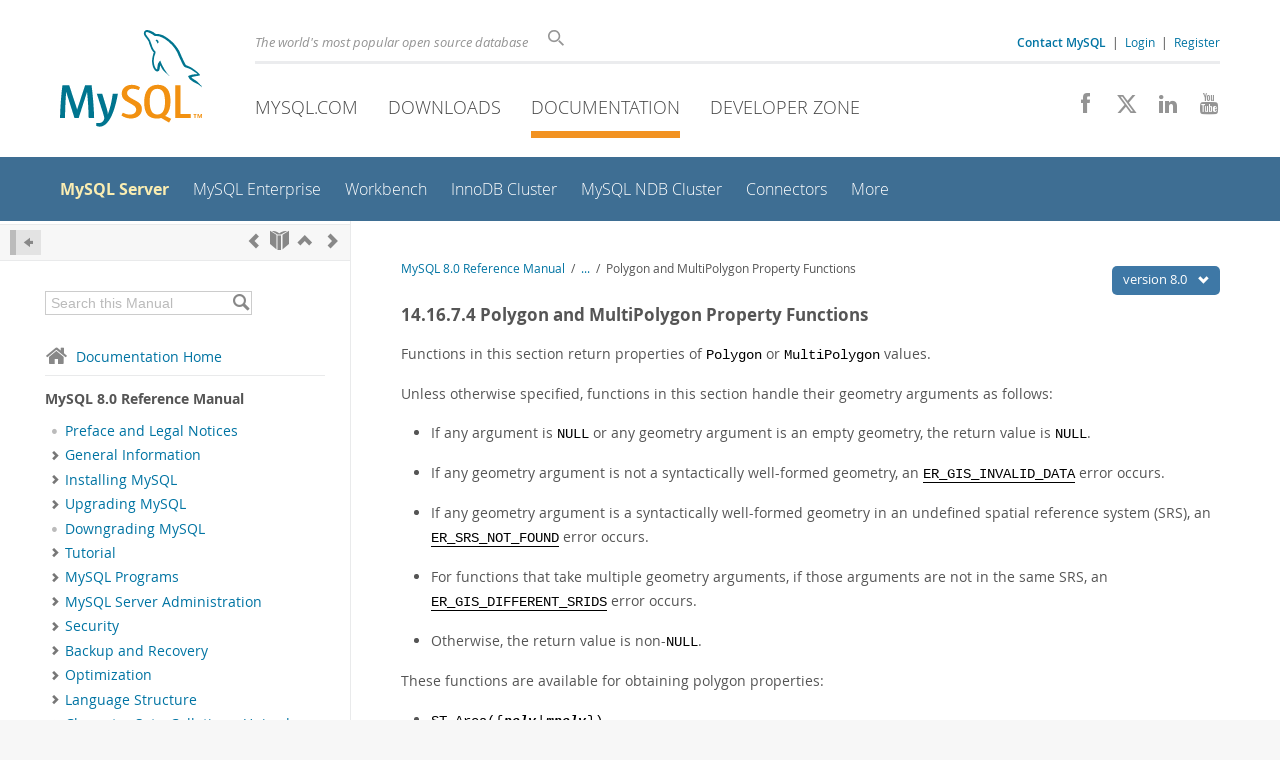

--- FILE ---
content_type: text/html; charset=UTF-8
request_url: https://dev.mysql.com/doc/refman/8.0/en/gis-polygon-property-functions.html
body_size: 12600
content:
<!DOCTYPE html>
<html lang="en" class="svg no-js">
<head>
    <meta charset="utf-8" />
    <!--[if IE ]>
    <meta http-equiv="X-UA-Compatible" content="IE=Edge,chrome=1" />
    <![endif]-->
    <meta name="viewport" content="width=device-width, initial-scale=1.0">
        <meta name="Language" content="en">

    <title>MySQL :: MySQL 8.0 Reference Manual :: 14.16.7.4 Polygon and MultiPolygon Property Functions</title>
    <link rel="stylesheet" media="all" href="https://labs.mysql.com/common/css/main-20250803.min.css" />
            <link rel="stylesheet" media="all" href="https://labs.mysql.com/common/css/docs-20250803.min.css" />
    
    
    <link rel="stylesheet" media="print" href="https://labs.mysql.com/common/css/print-20250803.min.css" />

    
    
    
    
            <link rel="canonical" href="https://dev.mysql.com/doc/refman/8.4/en/gis-polygon-property-functions.html" />
<link rel="contents" href="index.html" title="MySQL 8.0 Reference Manual" />
<link rel="start" href="index.html" title="MySQL 8.0 Reference Manual" />
<link rel="prev" href="gis-linestring-property-functions.html" title="14.16.7.3 LineString and MultiLineString Property Functions" />
<link rel="next" href="gis-geometrycollection-property-functions.html?ff=nopfpls" title="14.16.7.5 GeometryCollection Property Functions" />
<link rel="up" href="gis-property-functions.html" title="14.16.7 Geometry Property Functions" />

    
    <link rel="shortcut icon" href="https://labs.mysql.com/common/themes/sakila/favicon.ico" />
    <script async="async" type="text/javascript" src='https://consent.truste.com/notice?domain=oracle.com&c=teconsent&js=bb&noticeType=bb&text=true&cdn=1&pcookie&gtm=1' crossorigin></script>
    <script src="https://www.oracle.com/assets/truste-oraclelib.js"></script>
    <script>(function(H){ H.className=H.className.replace(/\bno-js\b/,'js') })(document.documentElement)</script>
    <script src="https://labs.mysql.com/common/js/site-20250121.min.js"></script>

    
    
    <!--[if lt IE 9]>
        <script src="https://labs.mysql.com/common/js/polyfills/html5shiv-printshiv-3.7.2.min.js"></script>
        <script src="https://labs.mysql.com/common/js/polyfills/respond-1.4.2.min.js"></script>
    <![endif]-->
        <!--[if IE 9]>
        <style>#docs-sidebar-toc { box-sizing: content-box; }</style>
    <![endif]-->
        
                              <script>!function(e){var n="https://s.go-mpulse.net/boomerang/";if("False"=="True")e.BOOMR_config=e.BOOMR_config||{},e.BOOMR_config.PageParams=e.BOOMR_config.PageParams||{},e.BOOMR_config.PageParams.pci=!0,n="https://s2.go-mpulse.net/boomerang/";if(window.BOOMR_API_key="E6BB6-B37B4-898B7-F97BA-BBCDB",function(){function e(){if(!o){var e=document.createElement("script");e.id="boomr-scr-as",e.src=window.BOOMR.url,e.async=!0,i.parentNode.appendChild(e),o=!0}}function t(e){o=!0;var n,t,a,r,d=document,O=window;if(window.BOOMR.snippetMethod=e?"if":"i",t=function(e,n){var t=d.createElement("script");t.id=n||"boomr-if-as",t.src=window.BOOMR.url,BOOMR_lstart=(new Date).getTime(),e=e||d.body,e.appendChild(t)},!window.addEventListener&&window.attachEvent&&navigator.userAgent.match(/MSIE [67]\./))return window.BOOMR.snippetMethod="s",void t(i.parentNode,"boomr-async");a=document.createElement("IFRAME"),a.src="about:blank",a.title="",a.role="presentation",a.loading="eager",r=(a.frameElement||a).style,r.width=0,r.height=0,r.border=0,r.display="none",i.parentNode.appendChild(a);try{O=a.contentWindow,d=O.document.open()}catch(_){n=document.domain,a.src="javascript:var d=document.open();d.domain='"+n+"';void(0);",O=a.contentWindow,d=O.document.open()}if(n)d._boomrl=function(){this.domain=n,t()},d.write("<bo"+"dy onload='document._boomrl();'>");else if(O._boomrl=function(){t()},O.addEventListener)O.addEventListener("load",O._boomrl,!1);else if(O.attachEvent)O.attachEvent("onload",O._boomrl);d.close()}function a(e){window.BOOMR_onload=e&&e.timeStamp||(new Date).getTime()}if(!window.BOOMR||!window.BOOMR.version&&!window.BOOMR.snippetExecuted){window.BOOMR=window.BOOMR||{},window.BOOMR.snippetStart=(new Date).getTime(),window.BOOMR.snippetExecuted=!0,window.BOOMR.snippetVersion=12,window.BOOMR.url=n+"E6BB6-B37B4-898B7-F97BA-BBCDB";var i=document.currentScript||document.getElementsByTagName("script")[0],o=!1,r=document.createElement("link");if(r.relList&&"function"==typeof r.relList.supports&&r.relList.supports("preload")&&"as"in r)window.BOOMR.snippetMethod="p",r.href=window.BOOMR.url,r.rel="preload",r.as="script",r.addEventListener("load",e),r.addEventListener("error",function(){t(!0)}),setTimeout(function(){if(!o)t(!0)},3e3),BOOMR_lstart=(new Date).getTime(),i.parentNode.appendChild(r);else t(!1);if(window.addEventListener)window.addEventListener("load",a,!1);else if(window.attachEvent)window.attachEvent("onload",a)}}(),"".length>0)if(e&&"performance"in e&&e.performance&&"function"==typeof e.performance.setResourceTimingBufferSize)e.performance.setResourceTimingBufferSize();!function(){if(BOOMR=e.BOOMR||{},BOOMR.plugins=BOOMR.plugins||{},!BOOMR.plugins.AK){var n=""=="true"?1:0,t="",a="bu5pkyaxhvvoq2lmixma-f-dcab25c22-clientnsv4-s.akamaihd.net",i="false"=="true"?2:1,o={"ak.v":"39","ak.cp":"1334304","ak.ai":parseInt("802521",10),"ak.ol":"0","ak.cr":8,"ak.ipv":4,"ak.proto":"h2","ak.rid":"b8441cf6","ak.r":45721,"ak.a2":n,"ak.m":"dscx","ak.n":"essl","ak.bpcip":"13.58.245.0","ak.cport":49478,"ak.gh":"23.33.25.20","ak.quicv":"","ak.tlsv":"tls1.3","ak.0rtt":"","ak.0rtt.ed":"","ak.csrc":"-","ak.acc":"","ak.t":"1768703448","ak.ak":"hOBiQwZUYzCg5VSAfCLimQ==J05v2UhayNzmgtHi25PVzFVkc6RWJLrmj66ZH1MVAD2R36cPfqQHD/YfNAR1dMpAonMdlxXHiUEiBEL/CbtNd6muSkTIkHHspDKnGSXpOiS+GwGdMz7ko1p5NBH9w/KQ4zf80Vf7fgV6rnDTS5zZpidmQTpMDPLaRZFNu1xT1GbKAaDGMjG8iKytz5gGkiIDMVGtJsjcIM5/HRrKUCs4sMAzLjeyaAdLS4V+vVO13UIv9aR86cDy+vLbljZ+F6aisXqfS0AQ8WVov21CLIeoOuhsJ3PQBAVVd7v3/EBb7S0ehEst3gdfK0a6sVrU6DhtCjr5vbiIVc2qZdRl2WGbtrQ6jjObhnEBwjQgVLn3dmn0kAm/Db365xIsJv0tzeTs6K2J3GusAIpIrfBdu7WgwQLgJ0a9u/99Rt1XDZfwH8Y=","ak.pv":"16","ak.dpoabenc":"","ak.tf":i};if(""!==t)o["ak.ruds"]=t;var r={i:!1,av:function(n){var t="http.initiator";if(n&&(!n[t]||"spa_hard"===n[t]))o["ak.feo"]=void 0!==e.aFeoApplied?1:0,BOOMR.addVar(o)},rv:function(){var e=["ak.bpcip","ak.cport","ak.cr","ak.csrc","ak.gh","ak.ipv","ak.m","ak.n","ak.ol","ak.proto","ak.quicv","ak.tlsv","ak.0rtt","ak.0rtt.ed","ak.r","ak.acc","ak.t","ak.tf"];BOOMR.removeVar(e)}};BOOMR.plugins.AK={akVars:o,akDNSPreFetchDomain:a,init:function(){if(!r.i){var e=BOOMR.subscribe;e("before_beacon",r.av,null,null),e("onbeacon",r.rv,null,null),r.i=!0}return this},is_complete:function(){return!0}}}}()}(window);</script></head>

<body class="no-sidebar full-page dev">
<a class="skip-main" href="#main">Skip to Main Content</a>
<div class="page-wrapper">
    <header>

                        <a href="https://dev.mysql.com/" aria-label="MySQL Home" title="MySQL" id="l1-home-link"></a>
        
        <div id="l1-nav-container">
            <div id="l1-line1">
                <div id="l1-lhs">
                    <div id="l1-slogan">
                        The world's most popular open source database
                    </div>
                    <div id="l1-search-box">
                        <form id="l1-search-form" method="get" action="https://search.oracle.com/mysql">
                        <input type="hidden" name="app" value="mysql" />
                        <input id="l1-search-input" type="search" class="icon-search" placeholder="Search" aria-label="Search" name="q" />
                        </form>
                    </div>
                    <div id="l1-auth-links">
                        <nav aria-label="Contact/Login Navigation" role="navigation">
                            <a href="https://www.mysql.com/about/contact/"><b>Contact MySQL</b></a>
                            <span id="l1-contact-separator">&nbsp;|&nbsp;</span>
                            <span id="l1-contact-separator-br"><br /></span>
                                                             <a href="https://dev.mysql.com/auth/login/?dest=https%3A%2F%2Fdev.mysql.com%2Fdoc%2Frefman%2F8.0%2Fen%2Fgis-polygon-property-functions.html">Login</a> &nbsp;|&nbsp;
                                 <a href="https://dev.mysql.com/auth/register/">Register</a>
                                                    </nav>
                    </div>
                </div>
            </div>
            <div id="l1-line2">
                <nav aria-label="Primary Navigation" role="navigation">
                    <ul id="l1-nav">
                        <li>
                            <a href="https://www.mysql.com/"><!-- <span class="icon-sakila"></span>  -->MySQL.com</a>
                        </li><li>
                            <a href="https://www.mysql.com/downloads/"><!-- <span class="icon-download-thin"></span>  -->Downloads</a>
                        </li><li class="active">
                            <a href="/doc/"><!-- <span class="icon-books"></span>  -->Documentation</a>
                        </li><li>
                            <a href="/"><!-- <span class="icon-code"></span>  -->Developer Zone</a>
                        </li>                    </ul>
                </nav>
                <div class="social-icons">
                    <nav aria-label="Social Navigation" role="navigation">
                        <a aria-label="Join us on Facebook" title="Join us on Facebook" href="http://www.facebook.com/mysql"><span class="icon-facebook"></span></a>
                        <a aria-label="Follow us on X" title="Follow us on X" href="https://x.com/mysql"><span class="icon-x-twitter"></span></a>
                        <a aria-label="Follow us on LinkedIn" title="Follow us on LinkedIn" href="https://www.linkedin.com/company/mysql"><span class="icon-linkedin"></span></a>
                        <a aria-label="Visit our YouTube channel" title="Visit our YouTube channel" href="http://www.youtube.com/mysqlchannel"><span class="icon-youtube"></span></a>
                    </nav>
                </div>
            </div>
        </div>
        <div id="sub-header">
            <div id="l2-nav-container">
                <div id="l2-nav-toggle">
                    <span class="icon-three-bars"></span>
                </div>
                                                                                        <a class="button nav-button-3" href="/"><span class="icon-code"></span> Developer Zone</a>
                                                                                                                                    <a class="button nav-button-2" href="https://www.mysql.com/downloads/"><span class="icon-download-thin"></span> Downloads</a>
                                                                                                <a class="button nav-button-1" href="https://www.mysql.com/"><span class="icon-sakila"></span> MySQL.com</a>
                                                                        <div id="l2-search-toggle">
                    <span class="icon-search"></span>
                </div>
                <div id="l2-site-icon">
                                                                                                                                                                                                    <span class="icon-books"></span>
                                                                                                                                                                                                                                                                                                                                                                                                                                                                                                                                                                                                                        </div>
                <div id="l1-section-title">
                    <span id="l1-section-label">
                        <a href="/doc/">Documentation</a>
                    </span>
                </div>
                <nav aria-label="Secondary Navigation" role="navigation">
                    

<ul id="l2-nav">
            	<li class="active"><a class="active " href="/doc/refman/en/">MySQL Server</a>
    			</li>
	        	<li class=""><a  href="/doc/index-enterprise.html">MySQL Enterprise</a>
    			</li>
	        	<li class=""><a  href="/doc/workbench/en/">Workbench</a>
    			</li>
	        	<li class=""><a  href="/doc/mysql-shell/en/mysql-innodb-cluster.html">InnoDB Cluster</a>
    			</li>
	        	<li class=""><a  href="/doc/index-cluster.html">MySQL NDB Cluster</a>
    			</li>
	        	<li class=""><a  href="/doc/index-connectors.html">Connectors</a>
    			</li>
	        	<li class=" last"><a  href="/doc/index-other.html">More</a>
    			</li>
	                        <li class="other-section"><a href="https://www.mysql.com/">MySQL.com</a></li>
                            <li class="other-section"><a href="https://www.mysql.com/downloads/">Downloads</a></li>
                                        <li class="other-section"><a href="/">Developer Zone</a></li>
            </ul>
                </nav>
            </div>
            <div id="l3-search-container"></div>
            <div id="top-orange"><span id="section-nav">Section Menu: &nbsp; </span></div>
        </div>
    </header>
        <div id="page">
                        <div role="main" id="main" tabindex="-1">

            
                
            
<div>
    <div id="docs-sidebar-toc" class="">
    <div id="docs-toc-inner">
        <div class="docs-sidebar-header" id="docs-nav-header">
            <a class="docs-show-hide-nav" id="docs-hide-nav" href="" title="Hide Sidebar" aria-label="Hide Sidebar"><span class="icon-arrow-small-left"></span></a>
            <div class="docs-nav-links">
                                    
    <a href="gis-linestring-property-functions.html"
        aria-label="Previous" title="Previous: LineString and MultiLineString Property Functions"><span
        class="icon-chevron-left"></span></a>
<a href="index.html" aria-label="Start" title="Start"><span class="icon-book-open"></span></a>
        <a aria-label="Up" href="gis-property-functions.html" title="Up: Geometry Property Functions"><span class="icon-chevron-up"></span></a>
    <a href="gis-geometrycollection-property-functions.html" aria-label="Next"
        title="Next: GeometryCollection Property Functions"><span
        class="icon-chevron-right"></span></a>
                            </div>
        </div>
                    
<div id="docs-sidebar-search-container">
    <div id="docs-sidebar-search-box">
        <form method="get" action="/doc/search/">
            <input type="hidden" name="d" id="d" value="201" />
            <input type="hidden" name="p" id="p" value="1" />
            <input type="text" name="q" id="q" title="Search this Manual"
                value="Search this Manual"
                style="color: #bbb;"
                onfocus="if(this.value == 'Search this Manual') {this.value='';this.style.color='#555';}"
                onblur="if(this.value == '') {this.value='Search this Manual';this.style.color='#bbb';}" />

            <button class="docs-sidebar-search-btn" aria-label="Search" title="Search" type="submit">
                <span class="icon-search"></span>
            </button>
        </form>
    </div>
</div>
                <div class="docs-sidebar-nav">
            <a class="docs-icon-home" href="/doc/"><span class="icon-home"></span>Documentation Home</a><hr />
            <div class="docs-sidebar-mtitle">MySQL 8.0 Reference Manual</div>
            <nav class="doctoc" id="doc-201">
                                    
    <ul>
            <li>
            <div><div class="docs-sidebar-nav-icon"><span class="icon-dot"></span></div><div class="docs-sidebar-nav-link"><a href="preface.html">Preface and Legal Notices</a></div></div>                    </li>
            <li>
            <div><div class="docs-sidebar-nav-icon"><a class="expandable " aria-label="Subnav" href=""><span class="icon-chevron-right"></span></a></div><div class="docs-sidebar-nav-link"><a href="introduction.html">General Information</a></div></div>                        <div class="docs-submenu hidden">
                            </div>
                    </li>
            <li>
            <div><div class="docs-sidebar-nav-icon"><a class="expandable " aria-label="Subnav" href=""><span class="icon-chevron-right"></span></a></div><div class="docs-sidebar-nav-link"><a href="installing.html">Installing MySQL</a></div></div>                        <div class="docs-submenu hidden">
                            </div>
                    </li>
            <li>
            <div><div class="docs-sidebar-nav-icon"><a class="expandable " aria-label="Subnav" href=""><span class="icon-chevron-right"></span></a></div><div class="docs-sidebar-nav-link"><a href="upgrading.html">Upgrading MySQL</a></div></div>                        <div class="docs-submenu hidden">
                            </div>
                    </li>
            <li>
            <div><div class="docs-sidebar-nav-icon"><span class="icon-dot"></span></div><div class="docs-sidebar-nav-link"><a href="downgrading.html">Downgrading MySQL</a></div></div>                    </li>
            <li>
            <div><div class="docs-sidebar-nav-icon"><a class="expandable " aria-label="Subnav" href=""><span class="icon-chevron-right"></span></a></div><div class="docs-sidebar-nav-link"><a href="tutorial.html">Tutorial</a></div></div>                        <div class="docs-submenu hidden">
                            </div>
                    </li>
            <li>
            <div><div class="docs-sidebar-nav-icon"><a class="expandable " aria-label="Subnav" href=""><span class="icon-chevron-right"></span></a></div><div class="docs-sidebar-nav-link"><a href="programs.html">MySQL Programs</a></div></div>                        <div class="docs-submenu hidden">
                            </div>
                    </li>
            <li>
            <div><div class="docs-sidebar-nav-icon"><a class="expandable " aria-label="Subnav" href=""><span class="icon-chevron-right"></span></a></div><div class="docs-sidebar-nav-link"><a href="server-administration.html">MySQL Server Administration</a></div></div>                        <div class="docs-submenu hidden">
                            </div>
                    </li>
            <li>
            <div><div class="docs-sidebar-nav-icon"><a class="expandable " aria-label="Subnav" href=""><span class="icon-chevron-right"></span></a></div><div class="docs-sidebar-nav-link"><a href="security.html">Security</a></div></div>                        <div class="docs-submenu hidden">
                            </div>
                    </li>
            <li>
            <div><div class="docs-sidebar-nav-icon"><a class="expandable " aria-label="Subnav" href=""><span class="icon-chevron-right"></span></a></div><div class="docs-sidebar-nav-link"><a href="backup-and-recovery.html">Backup and Recovery</a></div></div>                        <div class="docs-submenu hidden">
                            </div>
                    </li>
            <li>
            <div><div class="docs-sidebar-nav-icon"><a class="expandable " aria-label="Subnav" href=""><span class="icon-chevron-right"></span></a></div><div class="docs-sidebar-nav-link"><a href="optimization.html">Optimization</a></div></div>                        <div class="docs-submenu hidden">
                            </div>
                    </li>
            <li>
            <div><div class="docs-sidebar-nav-icon"><a class="expandable " aria-label="Subnav" href=""><span class="icon-chevron-right"></span></a></div><div class="docs-sidebar-nav-link"><a href="language-structure.html">Language Structure</a></div></div>                        <div class="docs-submenu hidden">
                            </div>
                    </li>
            <li>
            <div><div class="docs-sidebar-nav-icon"><a class="expandable " aria-label="Subnav" href=""><span class="icon-chevron-right"></span></a></div><div class="docs-sidebar-nav-link"><a href="charset.html">Character Sets, Collations, Unicode</a></div></div>                        <div class="docs-submenu hidden">
                            </div>
                    </li>
            <li>
            <div><div class="docs-sidebar-nav-icon"><a class="expandable " aria-label="Subnav" href=""><span class="icon-chevron-right"></span></a></div><div class="docs-sidebar-nav-link"><a href="data-types.html">Data Types</a></div></div>                        <div class="docs-submenu hidden">
                            </div>
                    </li>
            <li>
            <div><div class="docs-sidebar-nav-icon"><a class="expandable  loaded" aria-label="Subnav" href=""><span class="icon-chevron-down"></span></a></div><div class="docs-sidebar-nav-link"><a href="functions.html">Functions and Operators</a></div></div>                        <div class="docs-submenu">
                                    
    <ul>
            <li>
            <div><div class="docs-sidebar-nav-icon"><span class="icon-dot"></span></div><div class="docs-sidebar-nav-link"><a href="built-in-function-reference.html">Built-In Function and Operator Reference</a></div></div>                    </li>
            <li>
            <div><div class="docs-sidebar-nav-icon"><span class="icon-dot"></span></div><div class="docs-sidebar-nav-link"><a href="loadable-function-reference.html">Loadable Function Reference</a></div></div>                    </li>
            <li>
            <div><div class="docs-sidebar-nav-icon"><span class="icon-dot"></span></div><div class="docs-sidebar-nav-link"><a href="type-conversion.html">Type Conversion in Expression Evaluation</a></div></div>                    </li>
            <li>
            <div><div class="docs-sidebar-nav-icon"><a class="expandable  loaded" aria-label="Subnav" href=""><span class="icon-chevron-right"></span></a></div><div class="docs-sidebar-nav-link"><a href="non-typed-operators.html">Operators</a></div></div>                        <div class="docs-submenu hidden">
                                    
    <ul>
            <li>
            <div><div class="docs-sidebar-nav-icon"><span class="icon-dot"></span></div><div class="docs-sidebar-nav-link"><a href="operator-precedence.html">Operator Precedence</a></div></div>                    </li>
            <li>
            <div><div class="docs-sidebar-nav-icon"><span class="icon-dot"></span></div><div class="docs-sidebar-nav-link"><a href="comparison-operators.html">Comparison Functions and Operators</a></div></div>                    </li>
            <li>
            <div><div class="docs-sidebar-nav-icon"><span class="icon-dot"></span></div><div class="docs-sidebar-nav-link"><a href="logical-operators.html">Logical Operators</a></div></div>                    </li>
            <li>
            <div><div class="docs-sidebar-nav-icon"><span class="icon-dot"></span></div><div class="docs-sidebar-nav-link"><a href="assignment-operators.html">Assignment Operators</a></div></div>                    </li>
        </ul>
                            </div>
                    </li>
            <li>
            <div><div class="docs-sidebar-nav-icon"><span class="icon-dot"></span></div><div class="docs-sidebar-nav-link"><a href="flow-control-functions.html">Flow Control Functions</a></div></div>                    </li>
            <li>
            <div><div class="docs-sidebar-nav-icon"><a class="expandable  loaded" aria-label="Subnav" href=""><span class="icon-chevron-right"></span></a></div><div class="docs-sidebar-nav-link"><a href="numeric-functions.html">Numeric Functions and Operators</a></div></div>                        <div class="docs-submenu hidden">
                                    
    <ul>
            <li>
            <div><div class="docs-sidebar-nav-icon"><span class="icon-dot"></span></div><div class="docs-sidebar-nav-link"><a href="arithmetic-functions.html">Arithmetic Operators</a></div></div>                    </li>
            <li>
            <div><div class="docs-sidebar-nav-icon"><span class="icon-dot"></span></div><div class="docs-sidebar-nav-link"><a href="mathematical-functions.html">Mathematical Functions</a></div></div>                    </li>
        </ul>
                            </div>
                    </li>
            <li>
            <div><div class="docs-sidebar-nav-icon"><span class="icon-dot"></span></div><div class="docs-sidebar-nav-link"><a href="date-and-time-functions.html">Date and Time Functions</a></div></div>                    </li>
            <li>
            <div><div class="docs-sidebar-nav-icon"><a class="expandable  loaded" aria-label="Subnav" href=""><span class="icon-chevron-right"></span></a></div><div class="docs-sidebar-nav-link"><a href="string-functions.html">String Functions and Operators</a></div></div>                        <div class="docs-submenu hidden">
                                    
    <ul>
            <li>
            <div><div class="docs-sidebar-nav-icon"><span class="icon-dot"></span></div><div class="docs-sidebar-nav-link"><a href="string-comparison-functions.html">String Comparison Functions and Operators</a></div></div>                    </li>
            <li>
            <div><div class="docs-sidebar-nav-icon"><span class="icon-dot"></span></div><div class="docs-sidebar-nav-link"><a href="regexp.html">Regular Expressions</a></div></div>                    </li>
            <li>
            <div><div class="docs-sidebar-nav-icon"><span class="icon-dot"></span></div><div class="docs-sidebar-nav-link"><a href="string-functions-charset.html">Character Set and Collation of Function Results</a></div></div>                    </li>
        </ul>
                            </div>
                    </li>
            <li>
            <div><div class="docs-sidebar-nav-icon"><a class="expandable  loaded" aria-label="Subnav" href=""><span class="icon-chevron-right"></span></a></div><div class="docs-sidebar-nav-link"><a href="fulltext-search.html">Full-Text Search Functions</a></div></div>                        <div class="docs-submenu hidden">
                                    
    <ul>
            <li>
            <div><div class="docs-sidebar-nav-icon"><span class="icon-dot"></span></div><div class="docs-sidebar-nav-link"><a href="fulltext-natural-language.html">Natural Language Full-Text Searches</a></div></div>                    </li>
            <li>
            <div><div class="docs-sidebar-nav-icon"><span class="icon-dot"></span></div><div class="docs-sidebar-nav-link"><a href="fulltext-boolean.html">Boolean Full-Text Searches</a></div></div>                    </li>
            <li>
            <div><div class="docs-sidebar-nav-icon"><span class="icon-dot"></span></div><div class="docs-sidebar-nav-link"><a href="fulltext-query-expansion.html">Full-Text Searches with Query Expansion</a></div></div>                    </li>
            <li>
            <div><div class="docs-sidebar-nav-icon"><span class="icon-dot"></span></div><div class="docs-sidebar-nav-link"><a href="fulltext-stopwords.html">Full-Text Stopwords</a></div></div>                    </li>
            <li>
            <div><div class="docs-sidebar-nav-icon"><span class="icon-dot"></span></div><div class="docs-sidebar-nav-link"><a href="fulltext-restrictions.html">Full-Text Restrictions</a></div></div>                    </li>
            <li>
            <div><div class="docs-sidebar-nav-icon"><span class="icon-dot"></span></div><div class="docs-sidebar-nav-link"><a href="fulltext-fine-tuning.html">Fine-Tuning MySQL Full-Text Search</a></div></div>                    </li>
            <li>
            <div><div class="docs-sidebar-nav-icon"><span class="icon-dot"></span></div><div class="docs-sidebar-nav-link"><a href="full-text-adding-collation.html">Adding a User-Defined Collation for Full-Text Indexing</a></div></div>                    </li>
            <li>
            <div><div class="docs-sidebar-nav-icon"><span class="icon-dot"></span></div><div class="docs-sidebar-nav-link"><a href="fulltext-search-ngram.html">ngram Full-Text Parser</a></div></div>                    </li>
            <li>
            <div><div class="docs-sidebar-nav-icon"><span class="icon-dot"></span></div><div class="docs-sidebar-nav-link"><a href="fulltext-search-mecab.html">MeCab Full-Text Parser Plugin</a></div></div>                    </li>
        </ul>
                            </div>
                    </li>
            <li>
            <div><div class="docs-sidebar-nav-icon"><span class="icon-dot"></span></div><div class="docs-sidebar-nav-link"><a href="cast-functions.html">Cast Functions and Operators</a></div></div>                    </li>
            <li>
            <div><div class="docs-sidebar-nav-icon"><span class="icon-dot"></span></div><div class="docs-sidebar-nav-link"><a href="xml-functions.html">XML Functions</a></div></div>                    </li>
            <li>
            <div><div class="docs-sidebar-nav-icon"><span class="icon-dot"></span></div><div class="docs-sidebar-nav-link"><a href="bit-functions.html">Bit Functions and Operators</a></div></div>                    </li>
            <li>
            <div><div class="docs-sidebar-nav-icon"><span class="icon-dot"></span></div><div class="docs-sidebar-nav-link"><a href="encryption-functions.html">Encryption and Compression Functions</a></div></div>                    </li>
            <li>
            <div><div class="docs-sidebar-nav-icon"><span class="icon-dot"></span></div><div class="docs-sidebar-nav-link"><a href="locking-functions.html">Locking Functions</a></div></div>                    </li>
            <li>
            <div><div class="docs-sidebar-nav-icon"><span class="icon-dot"></span></div><div class="docs-sidebar-nav-link"><a href="information-functions.html">Information Functions</a></div></div>                    </li>
            <li>
            <div><div class="docs-sidebar-nav-icon"><a class="expandable  loaded" aria-label="Subnav" href=""><span class="icon-chevron-down"></span></a></div><div class="docs-sidebar-nav-link"><a href="spatial-analysis-functions.html">Spatial Analysis Functions</a></div></div>                        <div class="docs-submenu">
                                    
    <ul>
            <li>
            <div><div class="docs-sidebar-nav-icon"><span class="icon-dot"></span></div><div class="docs-sidebar-nav-link"><a href="spatial-function-reference.html">Spatial Function Reference</a></div></div>                    </li>
            <li>
            <div><div class="docs-sidebar-nav-icon"><span class="icon-dot"></span></div><div class="docs-sidebar-nav-link"><a href="spatial-function-argument-handling.html">Argument Handling by Spatial Functions</a></div></div>                    </li>
            <li>
            <div><div class="docs-sidebar-nav-icon"><span class="icon-dot"></span></div><div class="docs-sidebar-nav-link"><a href="gis-wkt-functions.html">Functions That Create Geometry Values from WKT Values</a></div></div>                    </li>
            <li>
            <div><div class="docs-sidebar-nav-icon"><span class="icon-dot"></span></div><div class="docs-sidebar-nav-link"><a href="gis-wkb-functions.html">Functions That Create Geometry Values from WKB Values</a></div></div>                    </li>
            <li>
            <div><div class="docs-sidebar-nav-icon"><span class="icon-dot"></span></div><div class="docs-sidebar-nav-link"><a href="gis-mysql-specific-functions.html">MySQL-Specific Functions That Create Geometry Values</a></div></div>                    </li>
            <li>
            <div><div class="docs-sidebar-nav-icon"><span class="icon-dot"></span></div><div class="docs-sidebar-nav-link"><a href="gis-format-conversion-functions.html">Geometry Format Conversion Functions</a></div></div>                    </li>
            <li>
            <div><div class="docs-sidebar-nav-icon"><a class="expandable  loaded" aria-label="Subnav" href=""><span class="icon-chevron-down"></span></a></div><div class="docs-sidebar-nav-link"><a href="gis-property-functions.html">Geometry Property Functions</a></div></div>                        <div class="docs-submenu">
                                    
    <ul>
            <li>
            <div><div class="docs-sidebar-nav-icon"><span class="icon-dot"></span></div><div class="docs-sidebar-nav-link"><a href="gis-general-property-functions.html">General Geometry Property Functions</a></div></div>                    </li>
            <li>
            <div><div class="docs-sidebar-nav-icon"><span class="icon-dot"></span></div><div class="docs-sidebar-nav-link"><a href="gis-point-property-functions.html">Point Property Functions</a></div></div>                    </li>
            <li>
            <div><div class="docs-sidebar-nav-icon"><span class="icon-dot"></span></div><div class="docs-sidebar-nav-link"><a href="gis-linestring-property-functions.html">LineString and MultiLineString Property Functions</a></div></div>                    </li>
            <li>
            <div><div class="docs-sidebar-nav-icon"><span class="icon-dot"></span></div><div class="docs-sidebar-nav-link current"><a href="gis-polygon-property-functions.html">Polygon and MultiPolygon Property Functions</a></div></div>                    </li>
            <li>
            <div><div class="docs-sidebar-nav-icon"><span class="icon-dot"></span></div><div class="docs-sidebar-nav-link"><a href="gis-geometrycollection-property-functions.html">GeometryCollection Property Functions</a></div></div>                    </li>
        </ul>
                            </div>
                    </li>
            <li>
            <div><div class="docs-sidebar-nav-icon"><span class="icon-dot"></span></div><div class="docs-sidebar-nav-link"><a href="spatial-operator-functions.html">Spatial Operator Functions</a></div></div>                    </li>
            <li>
            <div><div class="docs-sidebar-nav-icon"><a class="expandable  loaded" aria-label="Subnav" href=""><span class="icon-chevron-right"></span></a></div><div class="docs-sidebar-nav-link"><a href="spatial-relation-functions.html">Functions That Test Spatial Relations Between Geometry Objects</a></div></div>                        <div class="docs-submenu hidden">
                                    
    <ul>
            <li>
            <div><div class="docs-sidebar-nav-icon"><span class="icon-dot"></span></div><div class="docs-sidebar-nav-link"><a href="spatial-relation-functions-object-shapes.html">Spatial Relation Functions That Use Object Shapes</a></div></div>                    </li>
            <li>
            <div><div class="docs-sidebar-nav-icon"><span class="icon-dot"></span></div><div class="docs-sidebar-nav-link"><a href="spatial-relation-functions-mbr.html">Spatial Relation Functions That Use Minimum Bounding Rectangles</a></div></div>                    </li>
        </ul>
                            </div>
                    </li>
            <li>
            <div><div class="docs-sidebar-nav-icon"><span class="icon-dot"></span></div><div class="docs-sidebar-nav-link"><a href="spatial-geohash-functions.html">Spatial Geohash Functions</a></div></div>                    </li>
            <li>
            <div><div class="docs-sidebar-nav-icon"><span class="icon-dot"></span></div><div class="docs-sidebar-nav-link"><a href="spatial-geojson-functions.html">Spatial GeoJSON Functions</a></div></div>                    </li>
            <li>
            <div><div class="docs-sidebar-nav-icon"><span class="icon-dot"></span></div><div class="docs-sidebar-nav-link"><a href="spatial-aggregate-functions.html">Spatial Aggregate Functions</a></div></div>                    </li>
            <li>
            <div><div class="docs-sidebar-nav-icon"><span class="icon-dot"></span></div><div class="docs-sidebar-nav-link"><a href="spatial-convenience-functions.html">Spatial Convenience Functions</a></div></div>                    </li>
        </ul>
                            </div>
                    </li>
            <li>
            <div><div class="docs-sidebar-nav-icon"><a class="expandable  loaded" aria-label="Subnav" href=""><span class="icon-chevron-right"></span></a></div><div class="docs-sidebar-nav-link"><a href="json-functions.html">JSON Functions</a></div></div>                        <div class="docs-submenu hidden">
                                    
    <ul>
            <li>
            <div><div class="docs-sidebar-nav-icon"><span class="icon-dot"></span></div><div class="docs-sidebar-nav-link"><a href="json-function-reference.html">JSON Function Reference</a></div></div>                    </li>
            <li>
            <div><div class="docs-sidebar-nav-icon"><span class="icon-dot"></span></div><div class="docs-sidebar-nav-link"><a href="json-creation-functions.html">Functions That Create JSON Values</a></div></div>                    </li>
            <li>
            <div><div class="docs-sidebar-nav-icon"><span class="icon-dot"></span></div><div class="docs-sidebar-nav-link"><a href="json-search-functions.html">Functions That Search JSON Values</a></div></div>                    </li>
            <li>
            <div><div class="docs-sidebar-nav-icon"><span class="icon-dot"></span></div><div class="docs-sidebar-nav-link"><a href="json-modification-functions.html">Functions That Modify JSON Values</a></div></div>                    </li>
            <li>
            <div><div class="docs-sidebar-nav-icon"><span class="icon-dot"></span></div><div class="docs-sidebar-nav-link"><a href="json-attribute-functions.html">Functions That Return JSON Value Attributes</a></div></div>                    </li>
            <li>
            <div><div class="docs-sidebar-nav-icon"><span class="icon-dot"></span></div><div class="docs-sidebar-nav-link"><a href="json-table-functions.html">JSON Table Functions</a></div></div>                    </li>
            <li>
            <div><div class="docs-sidebar-nav-icon"><span class="icon-dot"></span></div><div class="docs-sidebar-nav-link"><a href="json-validation-functions.html">JSON Schema Validation Functions</a></div></div>                    </li>
            <li>
            <div><div class="docs-sidebar-nav-icon"><span class="icon-dot"></span></div><div class="docs-sidebar-nav-link"><a href="json-utility-functions.html">JSON Utility Functions</a></div></div>                    </li>
        </ul>
                            </div>
                    </li>
            <li>
            <div><div class="docs-sidebar-nav-icon"><a class="expandable  loaded" aria-label="Subnav" href=""><span class="icon-chevron-right"></span></a></div><div class="docs-sidebar-nav-link"><a href="replication-functions.html">Replication Functions</a></div></div>                        <div class="docs-submenu hidden">
                                    
    <ul>
            <li>
            <div><div class="docs-sidebar-nav-icon"><a class="expandable  loaded" aria-label="Subnav" href=""><span class="icon-chevron-right"></span></a></div><div class="docs-sidebar-nav-link"><a href="group-replication-functions.html">Group Replication Functions</a></div></div>                        <div class="docs-submenu hidden">
                                    
    <ul>
            <li>
            <div><div class="docs-sidebar-nav-icon"><span class="icon-dot"></span></div><div class="docs-sidebar-nav-link"><a href="group-replication-functions-for-new-primary.html">Function which Configures Group Replication Primary</a></div></div>                    </li>
            <li>
            <div><div class="docs-sidebar-nav-icon"><span class="icon-dot"></span></div><div class="docs-sidebar-nav-link"><a href="group-replication-functions-for-mode.html">Functions which Configure the Group Replication Mode</a></div></div>                    </li>
            <li>
            <div><div class="docs-sidebar-nav-icon"><span class="icon-dot"></span></div><div class="docs-sidebar-nav-link"><a href="group-replication-functions-for-maximum-consensus.html">Functions to Inspect and Configure the Maximum Consensus Instances of a
          Group</a></div></div>                    </li>
            <li>
            <div><div class="docs-sidebar-nav-icon"><span class="icon-dot"></span></div><div class="docs-sidebar-nav-link"><a href="group-replication-functions-for-communication-protocol.html">Functions to Inspect and Set the Group Replication Communication
Protocol Version</a></div></div>                    </li>
            <li>
            <div><div class="docs-sidebar-nav-icon"><span class="icon-dot"></span></div><div class="docs-sidebar-nav-link"><a href="group-replication-functions-for-member-actions.html">Functions to Set and Reset Group Replication Member Actions</a></div></div>                    </li>
        </ul>
                            </div>
                    </li>
            <li>
            <div><div class="docs-sidebar-nav-icon"><span class="icon-dot"></span></div><div class="docs-sidebar-nav-link"><a href="gtid-functions.html">Functions Used with Global Transaction Identifiers (GTIDs)</a></div></div>                    </li>
            <li>
            <div><div class="docs-sidebar-nav-icon"><span class="icon-dot"></span></div><div class="docs-sidebar-nav-link"><a href="replication-functions-async-failover.html">Asynchronous Replication Channel Failover Functions</a></div></div>                    </li>
            <li>
            <div><div class="docs-sidebar-nav-icon"><span class="icon-dot"></span></div><div class="docs-sidebar-nav-link"><a href="replication-functions-synchronization.html">Position-Based Synchronization Functions</a></div></div>                    </li>
        </ul>
                            </div>
                    </li>
            <li>
            <div><div class="docs-sidebar-nav-icon"><a class="expandable  loaded" aria-label="Subnav" href=""><span class="icon-chevron-right"></span></a></div><div class="docs-sidebar-nav-link"><a href="aggregate-functions-and-modifiers.html">Aggregate Functions</a></div></div>                        <div class="docs-submenu hidden">
                                    
    <ul>
            <li>
            <div><div class="docs-sidebar-nav-icon"><span class="icon-dot"></span></div><div class="docs-sidebar-nav-link"><a href="aggregate-functions.html">Aggregate Function Descriptions</a></div></div>                    </li>
            <li>
            <div><div class="docs-sidebar-nav-icon"><span class="icon-dot"></span></div><div class="docs-sidebar-nav-link"><a href="group-by-modifiers.html">GROUP BY Modifiers</a></div></div>                    </li>
            <li>
            <div><div class="docs-sidebar-nav-icon"><span class="icon-dot"></span></div><div class="docs-sidebar-nav-link"><a href="group-by-handling.html">MySQL Handling of GROUP BY</a></div></div>                    </li>
            <li>
            <div><div class="docs-sidebar-nav-icon"><span class="icon-dot"></span></div><div class="docs-sidebar-nav-link"><a href="group-by-functional-dependence.html">Detection of Functional Dependence</a></div></div>                    </li>
        </ul>
                            </div>
                    </li>
            <li>
            <div><div class="docs-sidebar-nav-icon"><a class="expandable  loaded" aria-label="Subnav" href=""><span class="icon-chevron-right"></span></a></div><div class="docs-sidebar-nav-link"><a href="window-functions.html">Window Functions</a></div></div>                        <div class="docs-submenu hidden">
                                    
    <ul>
            <li>
            <div><div class="docs-sidebar-nav-icon"><span class="icon-dot"></span></div><div class="docs-sidebar-nav-link"><a href="window-function-descriptions.html">Window Function Descriptions</a></div></div>                    </li>
            <li>
            <div><div class="docs-sidebar-nav-icon"><span class="icon-dot"></span></div><div class="docs-sidebar-nav-link"><a href="window-functions-usage.html">Window Function Concepts and Syntax</a></div></div>                    </li>
            <li>
            <div><div class="docs-sidebar-nav-icon"><span class="icon-dot"></span></div><div class="docs-sidebar-nav-link"><a href="window-functions-frames.html">Window Function Frame Specification</a></div></div>                    </li>
            <li>
            <div><div class="docs-sidebar-nav-icon"><span class="icon-dot"></span></div><div class="docs-sidebar-nav-link"><a href="window-functions-named-windows.html">Named Windows</a></div></div>                    </li>
            <li>
            <div><div class="docs-sidebar-nav-icon"><span class="icon-dot"></span></div><div class="docs-sidebar-nav-link"><a href="window-function-restrictions.html">Window Function Restrictions</a></div></div>                    </li>
        </ul>
                            </div>
                    </li>
            <li>
            <div><div class="docs-sidebar-nav-icon"><span class="icon-dot"></span></div><div class="docs-sidebar-nav-link"><a href="performance-schema-functions.html">Performance Schema Functions</a></div></div>                    </li>
            <li>
            <div><div class="docs-sidebar-nav-icon"><span class="icon-dot"></span></div><div class="docs-sidebar-nav-link"><a href="internal-functions.html">Internal Functions</a></div></div>                    </li>
            <li>
            <div><div class="docs-sidebar-nav-icon"><span class="icon-dot"></span></div><div class="docs-sidebar-nav-link"><a href="miscellaneous-functions.html">Miscellaneous Functions</a></div></div>                    </li>
            <li>
            <div><div class="docs-sidebar-nav-icon"><a class="expandable  loaded" aria-label="Subnav" href=""><span class="icon-chevron-right"></span></a></div><div class="docs-sidebar-nav-link"><a href="precision-math.html">Precision Math</a></div></div>                        <div class="docs-submenu hidden">
                                    
    <ul>
            <li>
            <div><div class="docs-sidebar-nav-icon"><span class="icon-dot"></span></div><div class="docs-sidebar-nav-link"><a href="precision-math-numbers.html">Types of Numeric Values</a></div></div>                    </li>
            <li>
            <div><div class="docs-sidebar-nav-icon"><span class="icon-dot"></span></div><div class="docs-sidebar-nav-link"><a href="precision-math-decimal-characteristics.html">DECIMAL Data Type Characteristics</a></div></div>                    </li>
            <li>
            <div><div class="docs-sidebar-nav-icon"><span class="icon-dot"></span></div><div class="docs-sidebar-nav-link"><a href="precision-math-expressions.html">Expression Handling</a></div></div>                    </li>
            <li>
            <div><div class="docs-sidebar-nav-icon"><span class="icon-dot"></span></div><div class="docs-sidebar-nav-link"><a href="precision-math-rounding.html">Rounding Behavior</a></div></div>                    </li>
            <li>
            <div><div class="docs-sidebar-nav-icon"><span class="icon-dot"></span></div><div class="docs-sidebar-nav-link"><a href="precision-math-examples.html">Precision Math Examples</a></div></div>                    </li>
        </ul>
                            </div>
                    </li>
        </ul>
                            </div>
                    </li>
            <li>
            <div><div class="docs-sidebar-nav-icon"><a class="expandable " aria-label="Subnav" href=""><span class="icon-chevron-right"></span></a></div><div class="docs-sidebar-nav-link"><a href="sql-statements.html">SQL Statements</a></div></div>                        <div class="docs-submenu hidden">
                            </div>
                    </li>
            <li>
            <div><div class="docs-sidebar-nav-icon"><a class="expandable " aria-label="Subnav" href=""><span class="icon-chevron-right"></span></a></div><div class="docs-sidebar-nav-link"><a href="data-dictionary.html">MySQL Data Dictionary</a></div></div>                        <div class="docs-submenu hidden">
                            </div>
                    </li>
            <li>
            <div><div class="docs-sidebar-nav-icon"><a class="expandable " aria-label="Subnav" href=""><span class="icon-chevron-right"></span></a></div><div class="docs-sidebar-nav-link"><a href="innodb-storage-engine.html">The InnoDB Storage Engine</a></div></div>                        <div class="docs-submenu hidden">
                            </div>
                    </li>
            <li>
            <div><div class="docs-sidebar-nav-icon"><a class="expandable " aria-label="Subnav" href=""><span class="icon-chevron-right"></span></a></div><div class="docs-sidebar-nav-link"><a href="storage-engines.html">Alternative Storage Engines</a></div></div>                        <div class="docs-submenu hidden">
                            </div>
                    </li>
            <li>
            <div><div class="docs-sidebar-nav-icon"><a class="expandable " aria-label="Subnav" href=""><span class="icon-chevron-right"></span></a></div><div class="docs-sidebar-nav-link"><a href="replication.html">Replication</a></div></div>                        <div class="docs-submenu hidden">
                            </div>
                    </li>
            <li>
            <div><div class="docs-sidebar-nav-icon"><a class="expandable " aria-label="Subnav" href=""><span class="icon-chevron-right"></span></a></div><div class="docs-sidebar-nav-link"><a href="group-replication.html">Group Replication</a></div></div>                        <div class="docs-submenu hidden">
                            </div>
                    </li>
            <li>
            <div><div class="docs-sidebar-nav-icon"><span class="icon-dot"></span></div><div class="docs-sidebar-nav-link"><a href="mysql-shell-userguide.html">MySQL Shell</a></div></div>                    </li>
            <li>
            <div><div class="docs-sidebar-nav-icon"><a class="expandable " aria-label="Subnav" href=""><span class="icon-chevron-right"></span></a></div><div class="docs-sidebar-nav-link"><a href="document-store.html">Using MySQL as a Document Store</a></div></div>                        <div class="docs-submenu hidden">
                            </div>
                    </li>
            <li>
            <div><div class="docs-sidebar-nav-icon"><span class="icon-dot"></span></div><div class="docs-sidebar-nav-link"><a href="mysql-innodb-cluster-introduction.html">InnoDB Cluster</a></div></div>                    </li>
            <li>
            <div><div class="docs-sidebar-nav-icon"><span class="icon-dot"></span></div><div class="docs-sidebar-nav-link"><a href="mysql-innodb-replicaset-introduction.html">InnoDB ReplicaSet</a></div></div>                    </li>
            <li>
            <div><div class="docs-sidebar-nav-icon"><a class="expandable " aria-label="Subnav" href=""><span class="icon-chevron-right"></span></a></div><div class="docs-sidebar-nav-link"><a href="mysql-cluster.html">MySQL NDB Cluster 8.0</a></div></div>                        <div class="docs-submenu hidden">
                            </div>
                    </li>
            <li>
            <div><div class="docs-sidebar-nav-icon"><a class="expandable " aria-label="Subnav" href=""><span class="icon-chevron-right"></span></a></div><div class="docs-sidebar-nav-link"><a href="partitioning.html">Partitioning</a></div></div>                        <div class="docs-submenu hidden">
                            </div>
                    </li>
            <li>
            <div><div class="docs-sidebar-nav-icon"><a class="expandable " aria-label="Subnav" href=""><span class="icon-chevron-right"></span></a></div><div class="docs-sidebar-nav-link"><a href="stored-objects.html">Stored Objects</a></div></div>                        <div class="docs-submenu hidden">
                            </div>
                    </li>
            <li>
            <div><div class="docs-sidebar-nav-icon"><a class="expandable " aria-label="Subnav" href=""><span class="icon-chevron-right"></span></a></div><div class="docs-sidebar-nav-link"><a href="information-schema.html">INFORMATION_SCHEMA Tables</a></div></div>                        <div class="docs-submenu hidden">
                            </div>
                    </li>
            <li>
            <div><div class="docs-sidebar-nav-icon"><a class="expandable " aria-label="Subnav" href=""><span class="icon-chevron-right"></span></a></div><div class="docs-sidebar-nav-link"><a href="performance-schema.html">MySQL Performance Schema</a></div></div>                        <div class="docs-submenu hidden">
                            </div>
                    </li>
            <li>
            <div><div class="docs-sidebar-nav-icon"><a class="expandable " aria-label="Subnav" href=""><span class="icon-chevron-right"></span></a></div><div class="docs-sidebar-nav-link"><a href="sys-schema.html">MySQL sys Schema</a></div></div>                        <div class="docs-submenu hidden">
                            </div>
                    </li>
            <li>
            <div><div class="docs-sidebar-nav-icon"><a class="expandable " aria-label="Subnav" href=""><span class="icon-chevron-right"></span></a></div><div class="docs-sidebar-nav-link"><a href="connectors-apis.html">Connectors and APIs</a></div></div>                        <div class="docs-submenu hidden">
                            </div>
                    </li>
            <li>
            <div><div class="docs-sidebar-nav-icon"><a class="expandable " aria-label="Subnav" href=""><span class="icon-chevron-right"></span></a></div><div class="docs-sidebar-nav-link"><a href="mysql-enterprise.html">MySQL Enterprise Edition</a></div></div>                        <div class="docs-submenu hidden">
                            </div>
                    </li>
            <li>
            <div><div class="docs-sidebar-nav-icon"><span class="icon-dot"></span></div><div class="docs-sidebar-nav-link"><a href="workbench.html">MySQL Workbench</a></div></div>                    </li>
            <li>
            <div><div class="docs-sidebar-nav-icon"><a class="expandable " aria-label="Subnav" href=""><span class="icon-chevron-right"></span></a></div><div class="docs-sidebar-nav-link"><a href="mysql-oci-marketplace.html">MySQL on OCI Marketplace</a></div></div>                        <div class="docs-submenu hidden">
                            </div>
                    </li>
            <li>
            <div><div class="docs-sidebar-nav-icon"><a class="expandable " aria-label="Subnav" href=""><span class="icon-chevron-right"></span></a></div><div class="docs-sidebar-nav-link"><a href="faqs.html">MySQL 8.0 Frequently Asked Questions</a></div></div>                        <div class="docs-submenu hidden">
                            </div>
                    </li>
            <li>
            <div><div class="docs-sidebar-nav-icon"><a class="expandable " aria-label="Subnav" href=""><span class="icon-chevron-right"></span></a></div><div class="docs-sidebar-nav-link"><a href="error-handling.html">Error Messages and Common Problems</a></div></div>                        <div class="docs-submenu hidden">
                            </div>
                    </li>
            <li>
            <div><div class="docs-sidebar-nav-icon"><a class="expandable " aria-label="Subnav" href=""><span class="icon-chevron-right"></span></a></div><div class="docs-sidebar-nav-link"><a href="indexes.html">Indexes</a></div></div>                        <div class="docs-submenu hidden">
                            </div>
                    </li>
            <li>
            <div><div class="docs-sidebar-nav-icon"><span class="icon-dot"></span></div><div class="docs-sidebar-nav-link"><a href="glossary.html">MySQL Glossary</a></div></div>                    </li>
        </ul>
                            </nav>
        </div>

        
<a class="docs-sidebar-section" href=""><span class="icon-related"></span>
    <span class="text">Related Documentation</span></a>
<div class="docs-sidebar-accordian open">
    <div class="text">
        <a href="/doc/relnotes/mysql/8.0/en/">MySQL 8.0 Release Notes</a><br />
        <a href="/doc/dev/mysql-server/latest/">MySQL 8.0 Source Code Documentation</a><br />
        </div>
</div>

    <a class="docs-sidebar-section" href=""><span class="icon-download-thin"></span>
        <span class="text">
            Download
                            this Manual
                    </span>
    </a>
    <div class="docs-sidebar-accordian open">
        <div class="text">
                                    <a href="https://downloads.mysql.com/docs/refman-8.0-en.pdf">PDF (US Ltr)</a>
            - 43.3Mb<br />
                                                <a href="https://downloads.mysql.com/docs/refman-8.0-en.a4.pdf">PDF (A4)</a>
            - 43.4Mb<br />
                                                <a href="https://downloads.mysql.com/docs/refman-8.0-en.man-gpl.tar.gz">Man Pages (TGZ)</a>
            - 297.2Kb<br />
                                                <a href="https://downloads.mysql.com/docs/refman-8.0-en.man-gpl.zip">Man Pages (Zip)</a>
            - 402.4Kb<br />
                                                <a href="https://downloads.mysql.com/docs/mysql-8.0.info.gz">Info (Gzip)</a>
            - 4.3Mb<br />
                                                <a href="https://downloads.mysql.com/docs/mysql-8.0.info.zip">Info (Zip)</a>
            - 4.3Mb<br />
                                </div>
    </div>

<a class="docs-sidebar-section" href=""><span class="icon-book"></span>
    <span class="text">Excerpts from this Manual</span></a>
<div class="docs-sidebar-accordian">
    <div class="text">
                <a href="/doc/mysql-backup-excerpt/8.0/en/">MySQL Backup and Recovery</a><br />
                <a href="/doc/mysql-g11n-excerpt/8.0/en/">MySQL Globalization</a><br />
                <a href="/doc/mysql-infoschema-excerpt/8.0/en/">MySQL Information Schema</a><br />
                <a href="/doc/mysql-installation-excerpt/8.0/en/">MySQL Installation Guide</a><br />
                <a href="/doc/mysql-security-excerpt/8.0/en/">Security in MySQL</a><br />
                <a href="/doc/mysql-startstop-excerpt/8.0/en/">Starting and Stopping MySQL</a><br />
                <a href="/doc/mysql-linuxunix-excerpt/8.0/en/">MySQL and Linux/Unix</a><br />
                <a href="/doc/mysql-windows-excerpt/8.0/en/">MySQL and Windows</a><br />
                <a href="/doc/mysql-macos-excerpt/8.0/en/">MySQL and macOS</a><br />
                <a href="/doc/mysql-solaris-excerpt/8.0/en/">MySQL and Solaris</a><br />
                <a href="/doc/mysql-sourcebuild-excerpt/8.0/en/">Building MySQL from Source</a><br />
                <a href="/doc/mysql-reslimits-excerpt/8.0/en/">MySQL Restrictions and Limitations</a><br />
                <a href="/doc/mysql-partitioning-excerpt/8.0/en/">MySQL Partitioning</a><br />
                <a href="/doc/mysql-tutorial-excerpt/8.0/en/">MySQL Tutorial</a><br />
                <a href="/doc/mysql-perfschema-excerpt/8.0/en/">MySQL Performance Schema</a><br />
                <a href="/doc/mysql-replication-excerpt/8.0/en/">MySQL Replication</a><br />
                <a href="/doc/mysql-repo-excerpt/8.0/en/">Using the MySQL Yum Repository</a><br />
                <a href="/doc/mysql-cluster-excerpt/8.0/en/">MySQL NDB Cluster 8.0</a><br />
            </div>
</div>

        <br /><span id="wkr"><br /></span>
    </div>
    </div>

    <div id="docs-main" class="has-toc">
    <div id="docs-main-inner">

                <div class="right" id="docs-version-nav">
            <a href="" id="docs-version-nav-toggle">version 8.0
            <span class="icon-chevron-down"></span></a>
            <div id="docs-version-list">
                                                        <a                         href="/doc/refman/9.5/en/gis-polygon-property-functions.html">
                        9.5
                                            </a><br />
                                                                            <a                         href="/doc/refman/9.4/en/gis-polygon-property-functions.html">
                        9.4
                                            </a><br />
                                                                            <a                         href="/doc/refman/9.3/en/gis-polygon-property-functions.html">
                        9.3
                                            </a><br />
                                                                            <a                         href="/doc/refman/9.2/en/gis-polygon-property-functions.html">
                        9.2
                                            </a><br />
                                                                            <a                         href="/doc/refman/9.1/en/gis-polygon-property-functions.html">
                        9.1
                                            </a><br />
                                                                            <a                         href="/doc/refman/9.0/en/gis-polygon-property-functions.html">
                        9.0
                                            </a><br />
                                                                            <a                         href="/doc/refman/8.4/en/gis-polygon-property-functions.html">
                        8.4
                                                &nbsp;current
                                            </a><br />
                                                                                                                <a                         href="/doc/refman/5.7/en/gis-polygon-property-functions.html">
                        5.7
                                            </a><br />
                                                                        <div id="docs-version-nav-lang">
                                                                                                                                                    <a                                     href="/doc/refman/8.0/ja/gis-polygon-property-functions.html">
                                    8.0&nbsp;
                                                                            Japanese
                                                                    </a><br />
                                                                                            </div>
                            </div>
        </div>
        
        <div id="docs-show-nav" class="left hidden" style="margin-right: 15px;">
            <a class="docs-show-hide-nav" href="" aria-label="Show Sidebar"
                title="Show Sidebar"><span class="icon-arrow-small-right"></span></a>
        </div>

                        <div id="docs-breadcrumbs">
            <a href="/doc/refman/8.0/en/">MySQL 8.0 Reference Manual</a> &nbsp;/&nbsp;
                            <span id="breadcrumbs-link"><a href="" id="show-breadcrumbs">...</a> &nbsp;/&nbsp;</span>
                <span class="hidden" id="hidden-breadcrumbs">
                                                        <a href="functions.html">Functions and Operators</a> &nbsp;/&nbsp;
                                                            <a href="spatial-analysis-functions.html">Spatial Analysis Functions</a> &nbsp;/&nbsp;
                                                            <a href="gis-property-functions.html">Geometry Property Functions</a> &nbsp;/&nbsp;
                                                                                        </span>
                                        Polygon and MultiPolygon Property Functions
                                    </div>
        
        <div id="docs-body">
        
<div class="section">
<div class="titlepage">
<div>
<div>
<h4 class="title"><a name="gis-polygon-property-functions"></a>14.16.7.4 Polygon and MultiPolygon Property Functions</h4>

</div>

</div>

</div>
<p>
        Functions in this section return properties of
        <code class="literal">Polygon</code> or <code class="literal">MultiPolygon</code>
        values.
      </p><p>
        Unless otherwise specified, functions in this section handle
        their geometry arguments as follows:
</p>
<div class="itemizedlist">
<ul class="itemizedlist" style="list-style-type: disc; "><li class="listitem"><p>
            If any argument is <code class="literal">NULL</code> or any geometry
            argument is an empty geometry, the return value is
            <code class="literal">NULL</code>.
          </p></li><li class="listitem"><p>
            If any geometry argument is not a syntactically well-formed
            geometry, an
            <a class="ulink" href="/doc/mysql-errors/8.0/en/server-error-reference.html#error_er_gis_invalid_data" target="_top"><code class="literal">ER_GIS_INVALID_DATA</code></a> error
            occurs.
          </p></li><li class="listitem"><p>
            If any geometry argument is a syntactically well-formed
            geometry in an undefined spatial reference system (SRS), an
            <a class="ulink" href="/doc/mysql-errors/8.0/en/server-error-reference.html#error_er_srs_not_found" target="_top"><code class="literal">ER_SRS_NOT_FOUND</code></a> error
            occurs.
          </p></li><li class="listitem"><p>
            For functions that take multiple geometry arguments, if
            those arguments are not in the same SRS, an
            <a class="ulink" href="/doc/mysql-errors/8.0/en/server-error-reference.html#error_er_gis_different_srids" target="_top"><code class="literal">ER_GIS_DIFFERENT_SRIDS</code></a> error
            occurs.
          </p></li><li class="listitem"><p>
            Otherwise, the return value is non-<code class="literal">NULL</code>.
</p></li></ul>
</div>
<p>
        These functions are available for obtaining polygon properties:
</p>
<div class="itemizedlist">
<ul class="itemizedlist" style="list-style-type: disc; "><li class="listitem"><a name="function_st-area"></a><p>
            <a class="link" href="gis-polygon-property-functions.html#function_st-area"><code class="literal">ST_Area({<em class="replaceable"><code>poly</code></em>|<em class="replaceable"><code>mpoly</code></em>})</code></a>
          </p><a class="indexterm" name="id243329"></a><p>
            Returns a double-precision number indicating the area of the
            <code class="literal">Polygon</code> or
            <code class="literal">MultiPolygon</code> argument, as measured in its
            spatial reference system.
          </p><p>
            As of MySQL 8.0.13, <a class="link" href="gis-polygon-property-functions.html#function_st-area"><code class="literal">ST_Area()</code></a>
            handles its arguments as described in the introduction to
            this section, with these exceptions:
</p>
<div class="itemizedlist">
<ul class="itemizedlist" style="list-style-type: circle; "><li class="listitem"><p>
                If the geometry is geometrically invalid, either the
                result is an undefined area (that is, it can be any
                number), or an error occurs.
              </p></li><li class="listitem"><p>
                If the geometry is valid but is not a
                <code class="literal">Polygon</code> or
                <code class="literal">MultiPolygon</code> object, an
                <a class="ulink" href="/doc/mysql-errors/8.0/en/server-error-reference.html#error_er_unexpected_geometry_type" target="_top"><code class="literal">ER_UNEXPECTED_GEOMETRY_TYPE</code></a>
                error occurs.
              </p></li><li class="listitem"><p>
                If the geometry is a valid <code class="literal">Polygon</code> in
                a Cartesian SRS, the result is the Cartesian area of the
                polygon.
              </p></li><li class="listitem"><p>
                If the geometry is a valid
                <code class="literal">MultiPolygon</code> in a Cartesian SRS, the
                result is the sum of the Cartesian area of the polygons.
              </p></li><li class="listitem"><p>
                If the geometry is a valid <code class="literal">Polygon</code> in
                a geographic SRS, the result is the geodetic area of the
                polygon in that SRS, in square meters.
              </p></li><li class="listitem"><p>
                If the geometry is a valid
                <code class="literal">MultiPolygon</code> in a geographic SRS, the
                result is the sum of geodetic area of the polygons in
                that SRS, in square meters.
              </p></li><li class="listitem"><p>
                If an area computation results in
                <code class="literal">+inf</code>, an
                <a class="ulink" href="/doc/mysql-errors/8.0/en/server-error-reference.html#error_er_data_out_of_range" target="_top"><code class="literal">ER_DATA_OUT_OF_RANGE</code></a>
                error occurs.
              </p></li><li class="listitem"><p>
                If the geometry has a geographic SRS with a longitude or
                latitude that is out of range, an error occurs:
</p>
<div class="itemizedlist">
<ul class="itemizedlist" style="list-style-type: square; "><li class="listitem"><p>
                    If a longitude value is not in the range
                    (−180, 180], an
                    <a class="ulink" href="/doc/mysql-errors/8.0/en/server-error-reference.html#error_er_geometry_param_longitude_out_of_range" target="_top"><code class="literal">ER_GEOMETRY_PARAM_LONGITUDE_OUT_OF_RANGE</code></a>
                    error occurs
                    (<a class="ulink" href="/doc/mysql-errors/8.0/en/server-error-reference.html#error_er_longitude_out_of_range" target="_top"><code class="literal">ER_LONGITUDE_OUT_OF_RANGE</code></a>
                    prior to MySQL 8.0.12).
                  </p></li><li class="listitem"><p>
                    If a latitude value is not in the range [−90,
                    90], an
                    <a class="ulink" href="/doc/mysql-errors/8.0/en/server-error-reference.html#error_er_geometry_param_latitude_out_of_range" target="_top"><code class="literal">ER_GEOMETRY_PARAM_LATITUDE_OUT_OF_RANGE</code></a>
                    error occurs
                    (<a class="ulink" href="/doc/mysql-errors/8.0/en/server-error-reference.html#error_er_latitude_out_of_range" target="_top"><code class="literal">ER_LATITUDE_OUT_OF_RANGE</code></a>
                    prior to MySQL 8.0.12).
</p></li></ul>
</div>
<p>
                Ranges shown are in degrees. The exact range limits
                deviate slightly due to floating-point arithmetic.
</p></li></ul>
</div>
<p>
            Prior to MySQL 8.0.13,
            <a class="link" href="gis-polygon-property-functions.html#function_st-area"><code class="literal">ST_Area()</code></a> handles its
            arguments as described in the introduction to this section,
            with these exceptions:
</p>
<div class="itemizedlist">
<ul class="itemizedlist" style="list-style-type: circle; "><li class="listitem"><p>
                For arguments of dimension 0 or 1, the result is 0.
              </p></li><li class="listitem"><p>
                If a geometry is empty, the return value is 0 rather
                than <code class="literal">NULL</code>.
              </p></li><li class="listitem"><p>
                For a geometry collection, the result is the sum of the
                area values of all components. If the geometry
                collection is empty, its area is returned as 0.
              </p></li><li class="listitem"><p>
                If the geometry has an SRID value for a geographic
                spatial reference system (SRS), an
                <a class="ulink" href="/doc/mysql-errors/8.0/en/server-error-reference.html#error_er_not_implemented_for_geographic_srs" target="_top"><code class="literal">ER_NOT_IMPLEMENTED_FOR_GEOGRAPHIC_SRS</code></a>
                error occurs.
</p></li></ul>
</div>
<pre class="programlisting copytoclipboard language-sql"><code class="language-sql">mysql&gt; SET @poly =
       'Polygon((0 0,0 3,3 0,0 0),(1 1,1 2,2 1,1 1))';
mysql&gt; SELECT ST_Area(ST_GeomFromText(@poly));
+---------------------------------+
| ST_Area(ST_GeomFromText(@poly)) |
+---------------------------------+
|                               4 |
+---------------------------------+

mysql&gt; SET @mpoly =
       'MultiPolygon(((0 0,0 3,3 3,3 0,0 0),(1 1,1 2,2 2,2 1,1 1)))';
mysql&gt; SELECT ST_Area(ST_GeomFromText(@mpoly));
+----------------------------------+
| ST_Area(ST_GeomFromText(@mpoly)) |
+----------------------------------+
|                                8 |
+----------------------------------+</code></pre></li><li class="listitem"><a name="function_st-centroid"></a><p>
            <a class="link" href="gis-polygon-property-functions.html#function_st-centroid"><code class="literal">ST_Centroid({<em class="replaceable"><code>poly</code></em>|<em class="replaceable"><code>mpoly</code></em>})</code></a>
          </p><a class="indexterm" name="id243413"></a><p>
            Returns the mathematical centroid for the
            <code class="literal">Polygon</code> or
            <code class="literal">MultiPolygon</code> argument as a
            <code class="literal">Point</code>. The result is not guaranteed to be
            on the <code class="literal">MultiPolygon</code>.
          </p><p>
            This function processes geometry collections by computing
            the centroid point for components of highest dimension in
            the collection. Such components are extracted and made into
            a single <code class="literal">MultiPolygon</code>,
            <code class="literal">MultiLineString</code>, or
            <code class="literal">MultiPoint</code> for centroid computation.
          </p><p>
            <a class="link" href="gis-polygon-property-functions.html#function_st-centroid"><code class="literal">ST_Centroid()</code></a> handles its
            arguments as described in the introduction to this section,
            with these exceptions:
</p>
<div class="itemizedlist">
<ul class="itemizedlist" style="list-style-type: circle; "><li class="listitem"><p>
                The return value is <code class="literal">NULL</code> for the
                additional condition that the argument is an empty
                geometry collection.
              </p></li><li class="listitem"><p>
                If the geometry has an SRID value for a geographic
                spatial reference system (SRS), an
                <a class="ulink" href="/doc/mysql-errors/8.0/en/server-error-reference.html#error_er_not_implemented_for_geographic_srs" target="_top"><code class="literal">ER_NOT_IMPLEMENTED_FOR_GEOGRAPHIC_SRS</code></a>
                error occurs.
</p></li></ul>
</div>
<pre class="programlisting copytoclipboard language-sql"><code class="language-sql">mysql&gt; SET @poly =
       ST_GeomFromText('POLYGON((0 0,10 0,10 10,0 10,0 0),(5 5,7 5,7 7,5 7,5 5))');
mysql&gt; SELECT ST_GeometryType(@poly),ST_AsText(ST_Centroid(@poly));
+------------------------+--------------------------------------------+
| ST_GeometryType(@poly) | ST_AsText(ST_Centroid(@poly))              |
+------------------------+--------------------------------------------+
| POLYGON                | POINT(4.958333333333333 4.958333333333333) |
+------------------------+--------------------------------------------+</code></pre></li><li class="listitem"><a name="function_st-exteriorring"></a><p>
            <a class="link" href="gis-polygon-property-functions.html#function_st-exteriorring"><code class="literal">ST_ExteriorRing(<em class="replaceable"><code>poly</code></em>)</code></a>
          </p><a class="indexterm" name="id243450"></a><p>
            Returns the exterior ring of the <code class="literal">Polygon</code>
            value <em class="replaceable"><code>poly</code></em> as a
            <code class="literal">LineString</code>.
          </p><p>
            <a class="link" href="gis-polygon-property-functions.html#function_st-exteriorring"><code class="literal">ST_ExteriorRing()</code></a> handles its
            arguments as described in the introduction to this section.
          </p><pre class="programlisting copytoclipboard language-sql"><code class="language-sql">mysql&gt; SET @poly =
       'Polygon((0 0,0 3,3 3,3 0,0 0),(1 1,1 2,2 2,2 1,1 1))';
mysql&gt; SELECT ST_AsText(ST_ExteriorRing(ST_GeomFromText(@poly)));
+----------------------------------------------------+
| ST_AsText(ST_ExteriorRing(ST_GeomFromText(@poly))) |
+----------------------------------------------------+
| LINESTRING(0 0,0 3,3 3,3 0,0 0)                    |
+----------------------------------------------------+</code></pre></li><li class="listitem"><a name="function_st-interiorringn"></a><p>
            <a class="link" href="gis-polygon-property-functions.html#function_st-interiorringn"><code class="literal">ST_InteriorRingN(<em class="replaceable"><code>poly</code></em>,
            <em class="replaceable"><code>N</code></em>)</code></a>
          </p><a class="indexterm" name="id243474"></a><p>
            Returns the <em class="replaceable"><code>N</code></em>-th interior ring
            for the <code class="literal">Polygon</code> value
            <em class="replaceable"><code>poly</code></em> as a
            <code class="literal">LineString</code>. Rings are numbered beginning
            with 1.
          </p><p>
            <a class="link" href="gis-polygon-property-functions.html#function_st-interiorringn"><code class="literal">ST_InteriorRingN()</code></a> handles
            its arguments as described in the introduction to this
            section.
          </p><pre class="programlisting copytoclipboard language-sql"><code class="language-sql">mysql&gt; SET @poly =
       'Polygon((0 0,0 3,3 3,3 0,0 0),(1 1,1 2,2 2,2 1,1 1))';
mysql&gt; SELECT ST_AsText(ST_InteriorRingN(ST_GeomFromText(@poly),1));
+-------------------------------------------------------+
| ST_AsText(ST_InteriorRingN(ST_GeomFromText(@poly),1)) |
+-------------------------------------------------------+
| LINESTRING(1 1,1 2,2 2,2 1,1 1)                       |
+-------------------------------------------------------+</code></pre></li><li class="listitem"><a name="function_st-numinteriorrings"></a><p>
            <a class="link" href="gis-polygon-property-functions.html#function_st-numinteriorrings"><code class="literal">ST_NumInteriorRing(<em class="replaceable"><code>poly</code></em>)</code></a>,
            <a class="link" href="gis-polygon-property-functions.html#function_st-numinteriorrings"><code class="literal">ST_NumInteriorRings(<em class="replaceable"><code>poly</code></em>)</code></a>
          </p><a class="indexterm" name="id243501"></a><a class="indexterm" name="id243503"></a><p>
            Returns the number of interior rings in the
            <code class="literal">Polygon</code> value
            <em class="replaceable"><code>poly</code></em>.
          </p><p>
            <a class="link" href="gis-polygon-property-functions.html#function_st-numinteriorrings"><code class="literal">ST_NumInteriorRing()</code></a>
            and <a class="link" href="gis-polygon-property-functions.html#function_st-numinteriorrings"><code class="literal">ST_NuminteriorRings()</code></a>
            handle their arguments as described in the introduction to
            this section.
          </p><pre class="programlisting copytoclipboard language-sql"><code class="language-sql">mysql&gt; SET @poly =
       'Polygon((0 0,0 3,3 3,3 0,0 0),(1 1,1 2,2 2,2 1,1 1))';
mysql&gt; SELECT ST_NumInteriorRings(ST_GeomFromText(@poly));
+---------------------------------------------+
| ST_NumInteriorRings(ST_GeomFromText(@poly)) |
+---------------------------------------------+
|                                           1 |
+---------------------------------------------+</code></pre></li></ul>
</div>

</div>
<br />
        </div>

                <div id="docs-in-page-nav-container">
            <div id="docs-in-page-nav">
                
    <a href="gis-linestring-property-functions.html"
        aria-label="Previous" title="Previous: LineString and MultiLineString Property Functions"><span
        class="icon-chevron-left"></span> PREV</a> &nbsp;
<a href="index.html" aria-label="Start" title="Start"> HOME</a> &nbsp;
        <a aria-label="Up" href="gis-property-functions.html" title="Up: Geometry Property Functions"> UP</a> &nbsp;
    <a href="gis-geometrycollection-property-functions.html" aria-label="Next"
        title="Next: GeometryCollection Property Functions">NEXT <span
        class="icon-chevron-right"></span></a>
            </div>
        </div>
        
         <div id="docs-body-extra">
             
<a class="docs-sidebar-section" href=""><span class="icon-related"></span>
    <span class="text">Related Documentation</span></a>
<div class="docs-sidebar-accordian">
    <div class="text">
        <a href="/doc/relnotes/mysql/8.0/en/">MySQL 8.0 Release Notes</a><br />
        <a href="/doc/dev/mysql-server/latest/">MySQL 8.0 Source Code Documentation</a><br />
        </div>
</div>

    <a class="docs-sidebar-section" href=""><span class="icon-download-thin"></span>
        <span class="text">
            Download
                            this Manual
                    </span>
    </a>
    <div class="docs-sidebar-accordian">
        <div class="text">
                                    <a href="https://downloads.mysql.com/docs/refman-8.0-en.pdf">PDF (US Ltr)</a>
            - 43.3Mb<br />
                                                <a href="https://downloads.mysql.com/docs/refman-8.0-en.a4.pdf">PDF (A4)</a>
            - 43.4Mb<br />
                                                <a href="https://downloads.mysql.com/docs/refman-8.0-en.man-gpl.tar.gz">Man Pages (TGZ)</a>
            - 297.2Kb<br />
                                                <a href="https://downloads.mysql.com/docs/refman-8.0-en.man-gpl.zip">Man Pages (Zip)</a>
            - 402.4Kb<br />
                                                <a href="https://downloads.mysql.com/docs/mysql-8.0.info.gz">Info (Gzip)</a>
            - 4.3Mb<br />
                                                <a href="https://downloads.mysql.com/docs/mysql-8.0.info.zip">Info (Zip)</a>
            - 4.3Mb<br />
                                </div>
    </div>

<a class="docs-sidebar-section" href=""><span class="icon-book"></span>
    <span class="text">Excerpts from this Manual</span></a>
<div class="docs-sidebar-accordian">
    <div class="text">
                <a href="/doc/mysql-backup-excerpt/8.0/en/">MySQL Backup and Recovery</a><br />
                <a href="/doc/mysql-g11n-excerpt/8.0/en/">MySQL Globalization</a><br />
                <a href="/doc/mysql-infoschema-excerpt/8.0/en/">MySQL Information Schema</a><br />
                <a href="/doc/mysql-installation-excerpt/8.0/en/">MySQL Installation Guide</a><br />
                <a href="/doc/mysql-security-excerpt/8.0/en/">Security in MySQL</a><br />
                <a href="/doc/mysql-startstop-excerpt/8.0/en/">Starting and Stopping MySQL</a><br />
                <a href="/doc/mysql-linuxunix-excerpt/8.0/en/">MySQL and Linux/Unix</a><br />
                <a href="/doc/mysql-windows-excerpt/8.0/en/">MySQL and Windows</a><br />
                <a href="/doc/mysql-macos-excerpt/8.0/en/">MySQL and macOS</a><br />
                <a href="/doc/mysql-solaris-excerpt/8.0/en/">MySQL and Solaris</a><br />
                <a href="/doc/mysql-sourcebuild-excerpt/8.0/en/">Building MySQL from Source</a><br />
                <a href="/doc/mysql-reslimits-excerpt/8.0/en/">MySQL Restrictions and Limitations</a><br />
                <a href="/doc/mysql-partitioning-excerpt/8.0/en/">MySQL Partitioning</a><br />
                <a href="/doc/mysql-tutorial-excerpt/8.0/en/">MySQL Tutorial</a><br />
                <a href="/doc/mysql-perfschema-excerpt/8.0/en/">MySQL Performance Schema</a><br />
                <a href="/doc/mysql-replication-excerpt/8.0/en/">MySQL Replication</a><br />
                <a href="/doc/mysql-repo-excerpt/8.0/en/">Using the MySQL Yum Repository</a><br />
                <a href="/doc/mysql-cluster-excerpt/8.0/en/">MySQL NDB Cluster 8.0</a><br />
            </div>
</div>
         </div>
     </div>
     </div>

</div>

<script>
$(function() {
    var doc = new $.doc({ 'mobile': $.browser.mobile, 'docId': 1, 'highlight': true });
});
</script>
    

            
        </div>
    </div>

    <footer class="collapsed">
        <div id="footer-bottom">
                                    <div id="footer-collapse">
                <a href="" id="expand-footer"
                    aria-label="Expand Footer"
                    title="Expand Footer"><span
                    class="icon-plus-square"></span></a>
            </div>
                        <div class="footer-contact">
                <div id="footer-contact-icon" style="display: none;">
                    <span class="icon-call-phone"></span>
                </div>
                <div id="footer-contact-numbers" style="display: none;">
                    <strong>Contact MySQL Sales</strong><br/>
                    USA/Canada: +1-866-221-0634 &nbsp;
                    (<a href="https://www.mysql.com/about/contact/phone/" class="darker-blue">More Countries &raquo;</a>)
                </div>
                <div id="footer-contact-copyright" style="display: inline-block;">
                    <a href="http://www.oracle.com/" aria-label="Oracle" title="Oracle"><span class="oracle-logo"></span></a>
                    &nbsp; <a href="https://www.oracle.com/legal/copyright.html">&copy; 2026 Oracle</a>
                </div>
            </div>
            <div class="social-icons">
                <a aria-label="Join us on Facebook" title="Join us on Facebook" href="http://www.facebook.com/mysql"><span class="icon-facebook-square"></span></a>
                <a aria-label="Follow us on X" title="Follow us on X" href="https://x.com/mysql"><span class="icon-x-twitter-square"></span></a>
                <a aria-label="Follow us on LinkedIn" title="Follow us on LinkedIn" href="https://www.linkedin.com/company/mysql"><span class="icon-linkedin-square"></span></a>
                <a aria-label="Visit our YouTube channel" title="Visit our YouTube channel" href="http://www.youtube.com/mysqlchannel"><span class="icon-youtube-square"></span></a>
            </div>
            <br class="clear" />
        </div>
        <div id="footer-links">

            <div id="site-footer-links">
                <div id="footer-nav"></div>

                <div class="links">
                    <ul>
                        <li class="top"><a href="https://www.mysql.com/products/">Products</a></li>
                        <li><a href="https://www.mysql.com/products/heatwave/">MySQL HeatWave</a></li>
                        <li><a href="https://www.mysql.com/products/enterprise/">MySQL Enterprise Edition</a></li>
                        <li><a href="https://www.mysql.com/products/standard/">MySQL Standard Edition</a></li>
                        <li><a href="https://www.mysql.com/products/classic/">MySQL Classic Edition</a></li>
                        <li><a href="https://www.mysql.com/products/cluster/">MySQL Cluster CGE</a></li>
                        <li><a href="https://www.mysql.com/oem/">MySQL Embedded (OEM/ISV)</a></li>
                    </ul>
                </div>

                <div class="links">
                    <ul>
                        <li class="top"><a href="https://www.mysql.com/services/">Services</a></li>
                        <li><a href="https://www.mysql.com/training/">Training</a></li>
                        <li><a href="https://www.mysql.com/certification/">Certification</a></li>
                        <li><a href="https://www.mysql.com/support/">Support</a></li>
                    </ul>
                </div>

                <div class="links">
                    <ul>
                        <li class="top"><a href="https://www.mysql.com/downloads/">Downloads</a></li>
                        <li><a href="https://dev.mysql.com/downloads/mysql/">MySQL Community Server</a></li>
                        <li><a href="https://dev.mysql.com/downloads/cluster/">MySQL NDB Cluster</a></li>
                        <li><a href="https://dev.mysql.com/downloads/shell/">MySQL Shell</a></li>
                        <li><a href="https://dev.mysql.com/downloads/router/">MySQL Router</a></li>
                        <li><a href="https://dev.mysql.com/downloads/workbench/">MySQL Workbench</a></li>
                    </ul>
                </div>

                <div class="links">
                    <ul>
                        <li class="top"><a href="https://dev.mysql.com/doc/">Documentation</a></li>
                        <li><a href="https://dev.mysql.com/doc/refman/en/">MySQL Reference Manual</a></li>
                        <li><a href="https://dev.mysql.com/doc/workbench/en/">MySQL Workbench</a></li>
                        <li><a href="https://dev.mysql.com/doc/index-cluster.html">MySQL NDB Cluster</a></li>
                        <li><a href="https://dev.mysql.com/doc/index-connectors.html">MySQL Connectors</a></li>
                        <li><a href="https://dev.mysql.com/doc/#topic">Topic Guides</a></li>
                    </ul>
                </div>

                <div class="links">
                    <ul>
                        <li class="top"><a href="https://www.mysql.com/about/">About MySQL</a></li>
                        <li><a href="https://www.mysql.com/about/contact/">Contact Us</a></li>
                        <li><a href="https://blogs.oracle.com/mysql/">Blogs</a></li>
                                                                        <li><a href="https://www.mysql.com/buy-mysql/">How to Buy</a></li>
                        <li><a href="https://www.mysql.com/partners/">Partners</a></li>
                        <li><a href="https://www.mysql.com/about/jobs/">Job Opportunities</a></li>
                        <li><a href="https://www.mysql.com/sitemap.html">Site Map</a></li>
                    </ul>
                </div>

                            </div>

            <div id="footer-logo">
                <a href="http://www.oracle.com/" aria-label="Oracle" title="Oracle"><span class="oracle-logo"></span></a>
                &nbsp; <a href="https://www.oracle.com/legal/copyright.html">&copy; 2026 Oracle</a>
                <div class="footer-legal-links">
                    <a href="https://www.oracle.com/legal/privacy/">Privacy</a> /
                    <a href="https://www.oracle.com/legal/privacy/privacy-choices.html">Do Not Sell My Info</a> |
                    <a href="https://www.oracle.com/us/legal/terms/index.html">Terms of Use</a> |
                    <a href="https://www.oracle.com/us/legal/third-party-trademarks/index.html">Trademark Policy</a> |
                    <div id="teconsent"></div>
                </div>
            </div>

        </div>
    </footer>
</div>

            <script>
    if ((oracle.truste.api.getGdprConsentDecision().consentDecision) &&
            (oracle.truste.api.getGdprConsentDecision().consentDecision.indexOf(0) != -1 ||
             oracle.truste.api.getGdprConsentDecision().consentDecision.indexOf(2) != -1) )
    {
        document.write('<script src="https://labs.mysql.com/common/js/metrics/ora_mysql.js"><\/script>');
        document.write('<script type="text/javascript" async src="//c.oracleinfinity.io/acs/account/wh3g12c3gg/js/mysql/odc.js?_ora.context=analytics:production"><\/script>');
    }
    </script>

        
    
</body>
</html>
